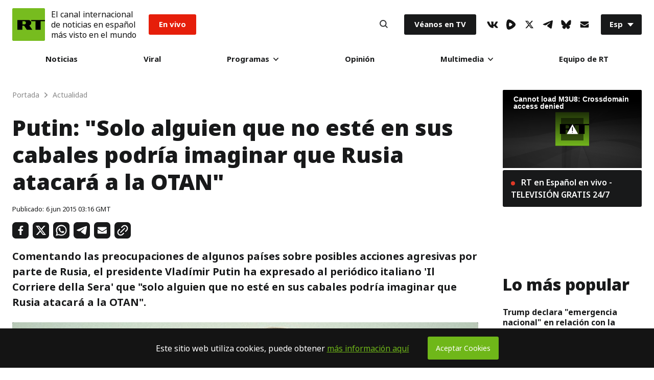

--- FILE ---
content_type: text/plain
request_url: https://ssl.p.jwpcdn.com/player/v/7.8.4/provider.html5.js
body_size: 7031
content:
webpackJsonpjwplayer([4],{12:function(e,t,i){var r,a;r=[i(1),i(14),i(2),i(19),i(18)],a=function(e,t,i,r,a){function n(t){if(this._currentTextTrackIndex=-1,t){if(this._textTracks?(this._textTracks=e.reject(this._textTracks,function(e){if(this.renderNatively&&"nativecaptions"===e._id)return delete this._tracksById[e._id],!0},this),delete this._tracksById.nativemetadata):this._initTextTracks(),t.length){var r=0,n=t.length;for(r;r<n;r++){var s=t[r];if(!s._id){if("captions"===s.kind||"metadata"===s.kind){if(s._id="native"+s.kind,!s.label&&"captions"===s.kind){var c=a.createLabel(s,this._unknownCount);s.name=c.label,this._unknownCount=c.unknownCount}}else s._id=a.createId(s,this._textTracks.length);if(this._tracksById[s._id])continue;s.inuse=!0}if(s.inuse&&!this._tracksById[s._id])if("metadata"===s.kind)s.mode="hidden",s.oncuechange=C.bind(this),this._tracksById[s._id]=s;else if(E(s.kind)){var o,d=s.mode;if(s.mode="hidden",!s.cues.length&&s.embedded)continue;if(s.mode=d,this._cuesByTrackId[s._id]&&!this._cuesByTrackId[s._id].loaded){for(var u=this._cuesByTrackId[s._id].cues;o=u.shift();)x(s,o);s.mode=d,this._cuesByTrackId[s._id].loaded=!0}A.call(this,s)}}}this.renderNatively&&(this.textTrackChangeHandler=this.textTrackChangeHandler||v.bind(this),this.addTracksListener(this.video.textTracks,"change",this.textTrackChangeHandler),(i.isEdge()||i.isFF())&&(this.addTrackHandler=this.addTrackHandler||y.bind(this),this.addTracksListener(this.video.textTracks,"addtrack",this.addTrackHandler))),this._textTracks.length&&this.trigger("subtitlesTracks",{tracks:this._textTracks})}}function s(e){if(this.renderNatively){var t=e===this._itemTracks;t||r.cancelXhr(this._itemTracks),this._itemTracks=e,e&&(t||(this.disableTextTrack(),L.call(this),this.addTextTracks(e)))}}function c(){return this._currentTextTrackIndex}function o(t){this._textTracks&&(0===t&&e.each(this._textTracks,function(e){e.mode=e.embedded?"hidden":"disabled"}),this._currentTextTrackIndex!==t-1&&(this.disableTextTrack(),this._currentTextTrackIndex=t-1,this.renderNatively&&(this._textTracks[this._currentTextTrackIndex]&&(this._textTracks[this._currentTextTrackIndex].mode="showing"),this.trigger("subtitlesTrackChanged",{currentTrack:this._currentTextTrackIndex+1,tracks:this._textTracks}))))}function d(e){if(e.text&&e.begin&&e.end){var t=e.trackid.toString(),i=this._tracksById&&this._tracksById[t];i||(i={kind:"captions",_id:t,data:[]},this.addTextTracks([i]),this.trigger("subtitlesTracks",{tracks:this._textTracks}));var a;e.useDTS&&(i.source||(i.source=e.source||"mpegts")),a=e.begin+"_"+e.text;var n=this._metaCuesByTextTime[a];if(!n){n={begin:e.begin,end:e.end,text:e.text},this._metaCuesByTextTime[a]=n;var s=r.convertToVTTCues([n])[0];i.data.push(s)}}}function u(e){this._tracksById||this._initTextTracks();var t="native"+e.type,i=this._tracksById[t],r="captions"===e.type?"Unknown CC":"ID3 Metadata",a=e.cue;if(!i){var n={kind:e.type,_id:t,label:r,embedded:!0};i=I.call(this,n),this.renderNatively||"metadata"===i.kind?this.setTextTracks(this.video.textTracks):_.call(this,[i])}S.call(this,i,a)&&(this.renderNatively||"metadata"===i.kind?x(i,a):i.data.push(a))}function l(e){var t=this._tracksById[e.name];if(t){t.source=e.source;for(var i=e.captions||[],a=[],n=!1,s=0;s<i.length;s++){var c=i[s],o=e.name+"_"+c.begin+"_"+c.end;this._metaCuesByTextTime[o]||(this._metaCuesByTextTime[o]=c,a.push(c),n=!0)}n&&a.sort(function(e,t){return e.begin-t.begin});var d=r.convertToVTTCues(a);Array.prototype.push.apply(t.data,d)}}function h(e,t,i){e&&(f(e,t,i),this.instreamMode||(e.addEventListener?e.addEventListener(t,i):e["on"+t]=i))}function f(e,t,i){e&&(e.removeEventListener?e.removeEventListener(t,i):e["on"+t]=null)}function T(){r.cancelXhr(this._itemTracks);var e=this._tracksById&&this._tracksById.nativemetadata;(this.renderNatively||e)&&(b.call(this,this.video.textTracks),e&&(e.oncuechange=null)),this._itemTracks=null,this._textTracks=null,this._tracksById=null,this._cuesByTrackId=null,this._metaCuesByTextTime=null,this._unknownCount=0,this._activeCuePosition=null,this.renderNatively&&(this.removeTracksListener(this.video.textTracks,"change",this.textTrackChangeHandler),b.call(this,this.video.textTracks))}function k(){if(this._textTracks){var e=this._textTracks[this._currentTextTrackIndex];e&&(e.mode=e.embedded||"nativecaptions"===e._id?"hidden":"disabled")}}function g(){if(this._textTracks){var e=this._textTracks[this._currentTextTrackIndex];e&&(e.mode="showing")}}function v(){var t=this.video.textTracks,i=e.filter(t,function(e){return(e.inuse||!e._id)&&E(e.kind)});if(!this._textTracks||M.call(this,i))return void this.setTextTracks(t);var r=-1,a=0;for(a;a<this._textTracks.length;a++)if("showing"===this._textTracks[a].mode){r=a;break}r!==this._currentTextTrackIndex&&this.setSubtitlesTrack(r+1)}function y(){this.setTextTracks(this.video.textTracks)}function _(e){if(e){this._textTracks||this._initTextTracks();for(var t=0;t<e.length;t++){var i=e[t];if(!i.kind||E(i.kind)){var a=I.call(this,i);A.call(this,a),i.file&&(i.data=[],r.loadFile(i,this.addVTTCuesToTrack.bind(this,a),R))}}!this.renderNatively&&this._textTracks&&this._textTracks.length&&this.trigger("subtitlesTracks",{tracks:this._textTracks})}}function m(e,t){if(this.renderNatively){var i=this._tracksById[e._id];if(!i)return this._cuesByTrackId||(this._cuesByTrackId={}),void(this._cuesByTrackId[e._id]={cues:t,loaded:!1});if(!this._cuesByTrackId[e._id]||!this._cuesByTrackId[e._id].loaded){var r;for(this._cuesByTrackId[e._id]={cues:t,loaded:!0};r=t.shift();)x(i,r)}}}function p(){var e=this.video.textTracks;e&&b(e,!0)}function x(e,t){if(!i.isEdge()||!window.TextTrackCue)return void e.addCue(t);var r=new window.TextTrackCue(t.startTime,t.endTime,t.text);e.addCue(r)}function b(t,i){t.length&&e.each(t,function(e){e.mode="disabled",e.mode="hidden";for(var t=e.cues.length;t--;)e.removeCue(e.cues[t]);e.embedded||(e.mode="disabled"),i||(e.inuse=!1)})}function E(e){return"subtitles"===e||"captions"===e}function w(){this._textTracks=[],this._tracksById={},this._metaCuesByTextTime={},this._cuesByTrackId={},this._cachedVTTCues={},this._unknownCount=0}function I(t){var i,r=a.createLabel(t,this._unknownCount),n=r.label;if(this._unknownCount=r.unknownCount,this.renderNatively||"metadata"===t.kind){var s=this.video.textTracks;i=e.findWhere(s,{label:n}),i?(i.kind=t.kind,i.language=t.language||""):i=this.video.addTextTrack(t.kind,n,t.language||""),i["default"]=t["default"],i.mode="disabled",i.inuse=!0}else i=t,i.data=i.data||[];return i._id||(i._id=a.createId(t,this._textTracks.length)),i}function A(e){this._textTracks.push(e),this._tracksById[e._id]=e}function L(){if(this._textTracks){var t=e.filter(this._textTracks,function(e){return e.embedded||"subs"===e.groupid});this._initTextTracks(),e.each(t,function(e){this._tracksById[e._id]=e}),this._textTracks=t}}function C(i){var r=i.currentTarget.activeCues;if(r&&r.length){var a=r[r.length-1].startTime;if(this._activeCuePosition!==a){var n=[];if(e.each(r,function(e){e.startTime<a||(e.data||e.value?n.push(e):e.text&&this.trigger("meta",{metadataTime:a,metadata:JSON.parse(e.text)}))},this),n.length){var s=t.parseID3(n);this.trigger("meta",{metadataTime:a,metadata:s})}this._activeCuePosition=a}}}function S(e,t){var i=e.kind;this._cachedVTTCues[e._id]||(this._cachedVTTCues[e._id]={});var r,a=this._cachedVTTCues[e._id];switch(i){case"captions":r=Math.floor(20*t.startTime);var n=Math.floor(20*t.endTime),s=a[r]||a[r+1]||a[r-1];return!(s&&Math.abs(s-n)<=1)&&(a[r]=n,!0);case"metadata":var c=t.data?new Uint8Array(t.data).join(""):t.text;return r=t.startTime+c,!a[r]&&(a[r]=t.endTime,!0)}}function M(e){if(e.length>this._textTracks.length)return!0;for(var t=0;t<e.length;t++){var i=e[t];if(!i._id||!this._tracksById[i._id])return!0}return!1}function R(e){i.log("CAPTIONS("+e+")")}var B={_itemTracks:null,_textTracks:null,_tracksById:null,_cuesByTrackId:null,_cachedVTTCues:null,_metaCuesByTextTime:null,_currentTextTrackIndex:-1,_unknownCount:0,_activeCuePosition:null,_initTextTracks:w,addTracksListener:h,clearCues:p,clearTracks:T,disableTextTrack:k,enableTextTrack:g,getSubtitlesTrack:c,removeTracksListener:f,addTextTracks:_,setTextTracks:n,setupSideloadedTracks:s,setSubtitlesTrack:o,textTrackChangeHandler:null,addTrackHandler:null,addCuesToTrack:l,addCaptionsCue:d,addVTTCue:u,addVTTCuesToTrack:m,renderNatively:!1};return B}.apply(t,r),!(void 0!==a&&(e.exports=a))},71:function(e,t,i){var r,a;r=[i(133),i(60),i(3),i(1)],a=function(e,t,i,r){function a(e,a){function l(i){var a=i.target,c=i.initData;if(a.webkitKeys||a.webkitSetMediaKeys(new window.WebKitMediaKeys("com.apple.fps.1_0")),!a.webkitKeys)throw new Error("Could not create MediaKeys");var u=e.fairplay;u.initData=c,t.ajax(u.certificateUrl,function(e){var t=new Uint8Array(e.response),i=u.extractContentId(d(c));r.isString(i)&&(i=o(i));var l=n(c,i,t),h=a.webkitKeys.createSession("video/mp4",l);if(!h)throw new Error("Could not create key session");s(h,"webkitkeymessage",f),s(h,"webkitkeyerror",v),u.session=h},g,{responseType:"arraybuffer"})}function f(t){var i=e.fairplay,a=t.target,n=t.message,s=new XMLHttpRequest;s.responseType=i.licenseResponseType,s.addEventListener("load",T,!1),s.addEventListener("error",y,!1);var c="";c=r.isFunction(i.processSpcUrl)?i.processSpcUrl(d(i.initData)):i.processSpcUrl,s.open("POST",c,!0),r.each(i.licenseRequestHeaders,function(e){s.setRequestHeader(e.name,e.value)});var o=i.licenseRequestMessage(n,a);s.send(o)}function T(t){var i=t.target,a=e.fairplay.extractKey(i.response);r.isFunction(a.then)?a.then(k):k(a)}function k(t){var i=e.fairplay.session,a=t;r.isString(a)&&(a=u(a)),i.update(a)}function g(){e.trigger(i.JWPLAYER_MEDIA_ERROR,{message:"Error loading media: Failed to retrieve the server certificate"})}function v(){e.trigger(i.JWPLAYER_MEDIA_ERROR,{message:"Error loading media: Decryption key error was encountered"})}function y(){e.trigger(i.JWPLAYER_MEDIA_ERROR,{message:"Error loading media: The license request failed"})}var _=a.sources[0];if(!e.fairplay||e.fairplay.source!==_){var m=_.drm;m&&m.fairplay?(e.fairplay=r.extend({},h,m.fairplay),e.fairplay.source=_,e.fairplay.destroy=function(){c(e.video,"webkitneedkey",l);var t=this.session;t&&(c(t,"webkitkeymessage",f),c(t,"webkitkeyerror",v)),e.fairplay=null},s(e.video,"webkitneedkey",l)):e.fairplay&&e.fairplay.destroy()}}function n(e,t,i){var r=0,a=new ArrayBuffer(e.byteLength+4+t.byteLength+4+i.byteLength),n=new DataView(a),s=new Uint8Array(a,r,e.byteLength);s.set(e),r+=e.byteLength,n.setUint32(r,t.byteLength,!0),r+=4;var c=new Uint16Array(a,r,t.length);c.set(t),r+=c.byteLength,n.setUint32(r,i.byteLength,!0),r+=4;var o=new Uint8Array(a,r,i.byteLength);return o.set(i),new Uint8Array(a,0,a.byteLength)}function s(e,t,i){c(e,t,i),e.addEventListener(t,i,!1)}function c(e,t,i){e&&e.removeEventListener(t,i)}function o(e){for(var t=new ArrayBuffer(2*e.length),i=new Uint16Array(t),r=0,a=e.length;r<a;r++)i[r]=e.charCodeAt(r);return i}function d(e){var t=new Uint16Array(e.buffer);return String.fromCharCode.apply(null,t)}function u(e){for(var t=window.atob(e),i=t.length,r=new Uint8Array(new ArrayBuffer(i)),a=0;a<i;a++)r[a]=t.charCodeAt(a);return r}var l=function(t,i){e.call(this,t,i);var r=this.init,n=this.load,s=this.destroy;this.init=function(e){a(this,e),r.call(this,e)},this.load=function(e){a(this,e),n.call(this,e)},this.destroy=function(e){this.fairplay&&this.fairplay.destroy(),s.call(this,e)}},h={certificateUrl:"",processSpcUrl:"",licenseResponseType:"arraybuffer",licenseRequestHeaders:[],licenseRequestMessage:function(e){return e},extractContentId:function(e){return e.split("skd://")[1]},extractKey:function(e){return new Uint8Array(e)}};return l.getName=e.getName,l}.apply(t,r),!(void 0!==a&&(e.exports=a))},133:function(e,t,i){var r,a;r=[i(58),i(23),i(2),i(32),i(1),i(3),i(5),i(13),i(4),i(12),i(27)],a=function(e,t,i,r,a,n,s,c,o,d){function u(e,t){i.foreach(e,function(e,i){t.addEventListener(e,i,!1)})}function l(e,t){i.foreach(e,function(e,i){t.removeEventListener(e,i,!1)})}function h(h,w){function I(e,t){He.setAttribute(e,t||"")}function A(){Ae&&(le(He.audioTracks),pe.setTextTracks(He.textTracks),I("jw-loaded","data"))}function L(){Ae&&I("jw-loaded","started")}function C(e){pe.trigger("click",e)}function S(){Ae&&!Ce&&(F(N()),D(ae(),ye,ve))}function M(){Ae&&D(ae(),ye,ve)}function R(){f(we),be=!0,Ae&&(pe.state===s.STALLED?pe.setState(s.PLAYING):pe.state===s.PLAYING&&(we=setTimeout(re,T)),Ce&&He.duration===1/0&&0===He.currentTime||(F(N()),P(He.currentTime),D(ae(),ye,ve),pe.state===s.PLAYING&&(pe.trigger(n.JWPLAYER_MEDIA_TIME,{position:ye,duration:ve}),B())))}function B(){var e=Fe.level;if(e.width!==He.videoWidth||e.height!==He.videoHeight){if(e.width=He.videoWidth,e.height=He.videoHeight,ke(),!e.width||!e.height||Le===-1)return;Fe.reason=Fe.reason||"auto",Fe.mode="hls"===me[Le].type?"auto":"manual",Fe.bitrate=0,e.index=Le,e.label=me[Le].label,pe.trigger("visualQuality",Fe),Fe.reason=""}}function D(e,t,i){0===i||e===Ie&&i===ve||(Ie=e,pe.trigger(n.JWPLAYER_MEDIA_BUFFER,{bufferPercent:100*e,position:t,duration:i}))}function P(e){ve<0&&(e=-(ee()-e)),ye=e}function N(){var e=He.duration,t=ee();if(e===1/0&&t){var i=t-$();i!==1/0&&i>k&&(e=-i)}return e}function F(e){ve=e,Ee&&e&&e!==1/0&&pe.seek(Ee)}function O(){var e=N();Ce&&e===1/0&&(e=0),pe.trigger(n.JWPLAYER_MEDIA_META,{duration:e,height:He.videoHeight,width:He.videoWidth}),F(e)}function j(){Ae&&(be=Oe=!0,Ce||ke(),v&&pe.setTextTracks(pe._textTracks),W())}function H(){Ae&&(I("jw-loaded","meta"),O())}function W(){_e||i.isIOS()&&!Oe||(_e=!0,Oe=!1,pe.trigger(n.JWPLAYER_MEDIA_BUFFER_FULL))}function U(){pe.setState(s.PLAYING),He.hasAttribute("jw-played")||I("jw-played",""),He.hasAttribute("jw-gesture-required")&&He.removeAttribute("jw-gesture-required"),pe.trigger(n.JWPLAYER_PROVIDER_FIRST_FRAME,{})}function Y(){pe.state!==s.COMPLETE&&He.hasAttribute("jw-played")&&He.currentTime!==He.duration&&pe.setState(s.PAUSED)}function J(){if(!(Ce||He.paused||He.ended||pe.state===s.LOADING||pe.state===s.ERROR||pe.seeking))return i.isIOS()&&He.duration-He.currentTime<=.1?void ne():void pe.setState(s.STALLED)}function q(){Ae&&pe.trigger(n.JWPLAYER_MEDIA_ERROR,{message:"Error loading media: File could not be played"})}function V(e){var t;return"array"===i.typeOf(e)&&e.length>0&&(t=a.map(e,function(e,t){return{label:e.label||t}})),t}function K(e){me=e,Le=G(e);var t=V(e);t&&pe.trigger(n.JWPLAYER_MEDIA_LEVELS,{levels:t,currentQuality:Le})}function G(e){var t=Math.max(0,Le),i=w.qualityLabel;if(e)for(var r=0;r<e.length;r++)if(e[r]["default"]&&(t=r),i&&e[r].label===i)return r;return Fe.reason="initial choice",Fe.level={},t}function Q(){var e=He.play();e&&e["catch"]?e["catch"](function(e){console.warn(e),"NotAllowedError"===e.name&&He.hasAttribute("jw-gesture-required")&&pe.trigger("autoplayFailed")}):He.hasAttribute("jw-gesture-required")&&pe.trigger("autoplayFailed")}function X(e,t){Ee=0,f(we);var r=document.createElement("source");r.src=me[Le].file;var a=He.src!==r.src,n=He.getAttribute("jw-loaded"),c=He.hasAttribute("jw-played");a||"none"===n||"started"===n?(ve=t,z(me[Le]),pe.setupSideloadedTracks(pe._itemTracks),He.load()):(0===e&&He.currentTime>0&&(Ee=-1,pe.seek(e)),Q()),ye=He.currentTime,_&&!c&&(W(),He.paused||pe.state===s.PLAYING||pe.setState(s.LOADING)),i.isIOS()&&pe.getFullScreen()&&(He.controls=!0),e>0&&pe.seek(e)}function z(t){De=null,Pe=-1,Ne=-1,Fe.reason||(Fe.reason="initial choice",Fe.level={}),be=!1,_e=!1,Ce=e(t),t.preload&&t.preload!==He.getAttribute("preload")&&I("preload",t.preload);var i=document.createElement("source");i.src=t.file;var r=He.src!==i.src;r&&(I("jw-loaded","none"),He.src=t.file)}function Z(){He&&(pe.disableTextTrack(),He.removeAttribute("preload"),He.removeAttribute("src"),He.removeAttribute("jw-loaded"),He.removeAttribute("jw-played"),r.emptyElement(He),Le=-1,!y&&"load"in He&&He.load())}function $(){for(var e=He.seekable?He.seekable.length:0,t=1/0;e--;)t=Math.min(t,He.seekable.start(e));return t}function ee(){for(var e=He.seekable?He.seekable.length:0,t=0;e--;)t=Math.max(t,He.seekable.end(e));return t}function te(){pe.seeking=!1,pe.trigger(n.JWPLAYER_MEDIA_SEEKED)}function ie(){pe.trigger("volume",{volume:Math.round(100*He.volume)}),pe.trigger("mute",{mute:He.muted})}function re(){He.currentTime===ye&&J()}function ae(){var e=He.buffered,t=He.duration;return!e||0===e.length||t<=0||t===1/0?0:i.between(e.end(e.length-1)/t,0,1)}function ne(){if(Ae&&pe.state!==s.IDLE&&pe.state!==s.COMPLETE){if(f(we),Le=-1,Me=!0,pe.trigger(n.JWPLAYER_MEDIA_BEFORECOMPLETE),!Ae)return;se()}}function se(){f(we),pe.setState(s.COMPLETE),Me=!1,pe.trigger(n.JWPLAYER_MEDIA_COMPLETE)}function ce(e){Re=!0,ue(e),i.isIOS()&&(He.controls=!1)}function oe(){for(var e=-1,t=0;t<He.audioTracks.length;t++)if(He.audioTracks[t].enabled){e=t;break}he(e)}function de(e){Re=!1,ue(e),i.isIOS()&&(He.controls=!1)}function ue(e){pe.trigger("fullscreenchange",{target:e.target,jwstate:Re})}function le(e){if(De=null,e){if(e.length){for(var t=0;t<e.length;t++)if(e[t].enabled){Pe=t;break}Pe===-1&&(Pe=0,e[Pe].enabled=!0),De=a.map(e,function(e){var t={name:e.label||e.language,language:e.language};return t})}pe.addTracksListener(e,"change",oe),De&&pe.trigger("audioTracks",{currentTrack:Pe,tracks:De})}}function he(e){He&&He.audioTracks&&De&&e>-1&&e<He.audioTracks.length&&e!==Pe&&(He.audioTracks[Pe].enabled=!1,Pe=e,He.audioTracks[Pe].enabled=!0,pe.trigger("audioTrackChanged",{currentTrack:Pe,tracks:De}))}function fe(){return De||[]}function Te(){return Pe}function ke(){if("hls"===me[0].type){var e="video";0===He.videoHeight&&(e="audio"),pe.trigger("mediaType",{mediaType:e})}}this.state=s.IDLE,this.seeking=!1,a.extend(this,o,d),this.renderNatively=i.isChrome()||i.isIOS()||i.isSafari()||i.isEdge(),this.trigger=function(e,t){if(Ae)return o.trigger.call(this,e,t)},this.setState=function(e){return c.setState.call(this,e)};var ge,ve,ye,_e,me,pe=this,xe={click:C,durationchange:S,ended:ne,error:q,loadstart:L,loadeddata:A,loadedmetadata:H,canplay:j,playing:U,progress:M,pause:Y,seeked:te,timeupdate:R,volumechange:ie,webkitbeginfullscreen:ce,webkitendfullscreen:de},be=!1,Ee=0,we=-1,Ie=-1,Ae=!0,Le=-1,Ce=null,Se=!!w.sdkplatform,Me=!1,Re=!1,Be=i.noop,De=null,Pe=-1,Ne=-1,Fe={level:{}},Oe=!1,je=document.getElementById(h),He=je?je.querySelector("video"):void 0;He||(He=document.createElement("video"),_&&I("jw-gesture-required")),He.className="jw-video jw-reset",this.isSDK=Se,this.video=He,a.isObject(w.cast)&&w.cast.appid&&I("disableRemotePlayback",""),u(xe,He),I("x-webkit-airplay","allow"),I("webkit-playsinline"),I("playsinline"),this.stop=function(){f(we),Ae&&(Z(),this.clearTracks(),i.isIE()&&He.pause(),this.setState(s.IDLE))},this.destroy=function(){Be=i.noop,l(xe,He),this.removeTracksListener(He.audioTracks,"change",oe),this.removeTracksListener(He.textTracks,"change",pe.textTrackChangeHandler),this.remove(),this.off()},this.init=function(e){Ae&&(me=e.sources,Le=G(e.sources),e.sources.length&&"hls"!==e.sources[0].type&&this.sendMediaType(e.sources),ye=e.starttime||0,ve=e.duration||0,Fe.reason="",z(me[Le]),this.setupSideloadedTracks(e.tracks))},this.load=function(e){Ae&&(K(e.sources),e.sources.length&&"hls"!==e.sources[0].type&&this.sendMediaType(e.sources),_&&!He.hasAttribute("jw-played")||pe.setState(s.LOADING),X(e.starttime||0,e.duration||0))},this.play=function(){return pe.seeking?(pe.setState(s.LOADING),void pe.once(n.JWPLAYER_MEDIA_SEEKED,pe.play)):(Be(),void Q())},this.pause=function(){f(we),He.pause(),Be=function(){var e=He.paused&&He.currentTime;if(e&&He.duration===1/0){var t=ee(),i=t-$(),r=i<k,a=t-He.currentTime;r&&t&&(a>15||a<0)&&(He.currentTime=Math.max(t-10,t-i))}},this.setState(s.PAUSED)},this.seek=function(e){if(Ae)if(e<0&&(e+=$()+ee()),0===Ee&&this.trigger(n.JWPLAYER_MEDIA_SEEK,{position:He.currentTime,offset:e}),be||(be=!!ee()),be){Ee=0;try{pe.seeking=!0,He.currentTime=e}catch(t){pe.seeking=!1,Ee=e}}else Ee=e,m&&He.paused&&Q()},this.volume=function(e){e=i.between(e/100,0,1),He.volume=e},this.mute=function(e){He.muted=!!e},this.checkComplete=function(){return Me},this.detachMedia=function(){return f(we),this.removeTracksListener(He.textTracks,"change",this.textTrackChangeHandler),this.disableTextTrack(),Ae=!1,He},this.attachMedia=function(){Ae=!0,be=!1,this.seeking=!1,He.loop=!1,this.enableTextTrack(),this.addTracksListener(He.textTracks,"change",this.textTrackChangeHandler),Me&&se()},this.setContainer=function(e){ge=e,e.appendChild(He)},this.getContainer=function(){return ge},this.remove=function(){Z(),f(we),ge===He.parentNode&&ge.removeChild(He)},this.setVisibility=function(e){e=!!e,e||p?t.style(ge,{visibility:"visible",opacity:1}):t.style(ge,{visibility:"",opacity:0})},this.resize=function(e,i,r){if(!(e&&i&&He.videoWidth&&He.videoHeight))return!1;var a={objectFit:"",width:"",height:""};if("uniform"===r){var n=e/i,s=He.videoWidth/He.videoHeight;Math.abs(n-s)<.09&&(a.objectFit="fill",r="exactfit")}var c=g||p||x||b;if(c){var o=-Math.floor(He.videoWidth/2+1),d=-Math.floor(He.videoHeight/2+1),u=Math.ceil(100*e/He.videoWidth)/100,l=Math.ceil(100*i/He.videoHeight)/100;"none"===r?u=l=1:"fill"===r?u=l=Math.max(u,l):"uniform"===r&&(u=l=Math.min(u,l)),a.width=He.videoWidth,a.height=He.videoHeight,a.top=a.left="50%",a.margin=0,t.transform(He,"translate("+o+"px, "+d+"px) scale("+u.toFixed(2)+", "+l.toFixed(2)+")")}return t.style(He,a),!1},this.setFullscreen=function(e){if(e=!!e){var t=i.tryCatch(function(){var e=He.webkitEnterFullscreen||He.webkitEnterFullScreen;e&&e.apply(He)});return!(t instanceof i.Error)&&pe.getFullScreen()}var r=He.webkitExitFullscreen||He.webkitExitFullScreen;return r&&r.apply(He),e},pe.getFullScreen=function(){return Re||!!He.webkitDisplayingFullscreen},this.setCurrentQuality=function(e){if(Le!==e&&e>=0&&me&&me.length>e){Le=e,Fe.reason="api",Fe.level={},this.trigger(n.JWPLAYER_MEDIA_LEVEL_CHANGED,{currentQuality:e,levels:V(me)}),w.qualityLabel=me[e].label;var t=He.currentTime||0,i=He.duration||0;i<=0&&(i=ve),pe.setState(s.LOADING),X(t,i)}},this.getCurrentQuality=function(){return Le},this.getQualityLevels=function(){return V(me)},this.getName=function(){return{name:E}},this.setCurrentAudioTrack=he,this.getAudioTracks=fe,this.getCurrentAudioTrack=Te}var f=window.clearTimeout,T=256,k=120,g=i.isIE(),v=i.isIE(9),y=i.isMSIE(),_=i.isMobile(),m=i.isFF(),p=i.isAndroidNative(),x=i.isIOS(7),b=i.isIOS(8),E="html5",w=function(){};return w.prototype=c,h.prototype=new w,h.getName=function(){return{name:"html5"}},h}.apply(t,r),!(void 0!==a&&(e.exports=a))}});